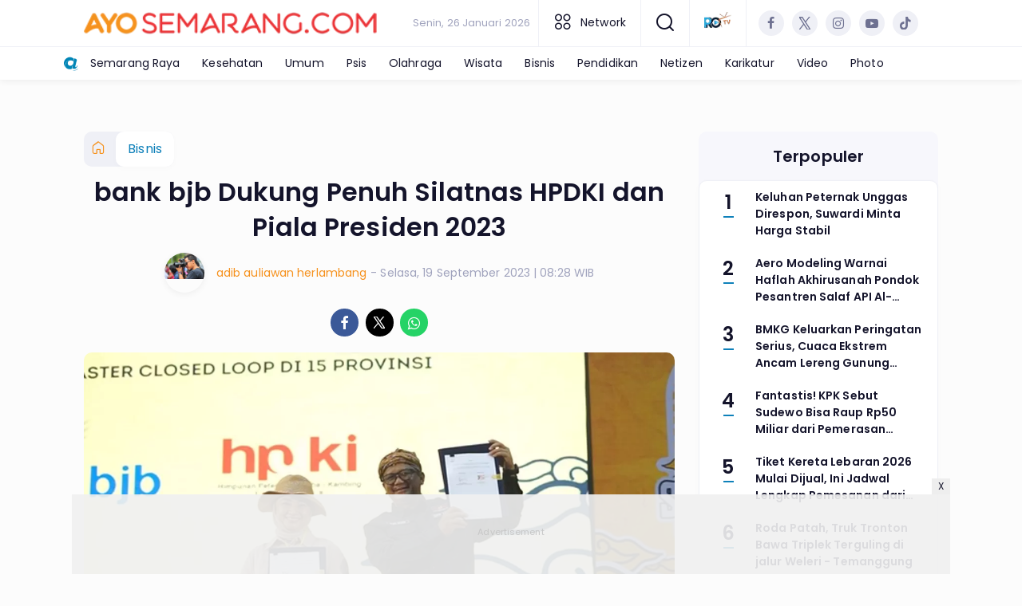

--- FILE ---
content_type: text/html; charset=UTF-8
request_url: https://www.ayosemarang.com/bisnis/7710210124/bank-bjb-dukung-penuh-silatnas-hpdki-dan-piala-presiden-2023
body_size: 15880
content:
<!DOCTYPE html>
<html lang="id">
    <head>
        <link href="//securepubads.g.doubleclick.net" rel="dns-prefetch">
    <link href="//googleads.g.doubleclick.net" rel="dns-prefetch">
    <link href="//pagead2.googlesyndication.com" rel="dns-prefetch">
    <link href="//fonts.googleapis.com" rel="dns-prefetch">
    <link href="//assets.promediateknologi.id" rel="dns-prefetch">
    <link href="//www.ayosemarang.com" rel="dns-prefetch">
    <link href="//tpc.googlesyndication.com" rel="dns-prefetch">

    <title>bank bjb Dukung Penuh Silatnas HPDKI dan Piala Presiden 2023 - Ayo Semarang</title>
    <meta name="description" content="bank bjb mendukung penuh rangkaian kegiatan Silatnas Peternak Domba Kambing Indonesia dan Puncak Piala Presiden 2023.">
    <meta name="keywords" content="Silatnas, HPDKI, bank bjb, Piala Presiden 2023">
    <meta name="author" content="adib auliawan herlambang">
    <meta charset="utf-8">
    <meta http-equiv="X-UA-Compatible" content="IE=edge,chrome=1">
    <meta name="viewport" content="width=device-width">
    <meta name="msapplication-TileColor" content="#ffffff">
    <meta name="msapplication-TileImage"
        content="https://static.promediateknologi.id/promedia/news/desktop/images/favicon/ms-icon-144x144.png?v=1042">
    <meta name="theme-color" content="#ffffff">
    <meta name="robots" content="index, follow, max-image-preview:large">
    <meta name="googlebot-news" content="index,follow" />
    <meta name="googlebot" content="index,follow" />
    <meta name="language" content="id" />
    <meta name="geo.country" content="id" />
    <meta http-equiv="content-language" content="In-Id" />
    <meta name="geo.placename" content="Indonesia" />
    <!-- s: fb meta -->
    <meta property="og:type" content="article" />
    <meta property="og:url" content="https://www.ayosemarang.com/bisnis/7710210124/bank-bjb-dukung-penuh-silatnas-hpdki-dan-piala-presiden-2023" />
    <meta property="og:title" content="bank bjb Dukung Penuh Silatnas HPDKI dan Piala Presiden 2023 - Ayo Semarang" />
    <meta property="og:description" content="bank bjb mendukung penuh rangkaian kegiatan Silatnas Peternak Domba Kambing Indonesia dan Puncak Piala Presiden 2023." />
    <meta property="og:image" content="https://assets.promediateknologi.id/crop/0x0:0x0/1200x800/webp/photo/p1/77/2023/09/19/bank-bjb-Silatnas-HPDKI-Piala-Presiden-2023-730515891.jpeg" />
    <meta property="og:site_name" content="bank bjb Dukung Penuh Silatnas HPDKI dan Piala Presiden 2023 - Ayo Semarang" />
    <meta property="fb:app_id" content="1073955156075669" />
    <meta property="fb:pages" content="309698722794831" />
    <!-- e: fb meta -->

    <!-- S:tweeter card -->
    <meta name="twitter:card" content="summary_large_image" />
    <meta name="twitter:site" content="@promedia" />
    <meta name="twitter:creator" content="@promedia">
    <meta name="twitter:title" content="bank bjb Dukung Penuh Silatnas HPDKI dan Piala Presiden 2023 - Ayo Semarang" />
    <meta name="twitter:description" content="bank bjb mendukung penuh rangkaian kegiatan Silatnas Peternak Domba Kambing Indonesia dan Puncak Piala Presiden 2023." />
    <meta name="twitter:image" content="https://assets.promediateknologi.id/crop/0x0:0x0/1200x800/webp/photo/p1/77/2023/09/19/bank-bjb-Silatnas-HPDKI-Piala-Presiden-2023-730515891.jpeg" />
    <!-- E:tweeter card -->

    <meta name="content_PublishedDate" content="2023-09-19 08:28:53" />
    <meta name="content_Category" content="Bisnis" />
    <meta name="content_Author" content="adib auliawan herlambang" />
    <meta name="content_Editor" content="adib auliawan herlambang" />
    <meta name="content_ID" content="10210124" />
    <meta name="content_Type" content="Standard" />
    <meta name="content_Source" content="" />
    <meta name="content_Lipsus" content="" />
    <meta name="content_Tag" content="Silatnas, HPDKI, bank bjb, Piala Presiden 2023" />
    <meta name="content_AuthorID" content="1990" />
    <meta name="content_EditorID" content="1990" />

                <link href="https://static.promediateknologi.id/promedia/network/77/desktop/images/favicon/favicon-96x96.png?v=1235" rel="shortcut icon" type="image/x-icon" />
                <link rel="amphtml" href="https://www.ayosemarang.com/bisnis/amp/7710210124/bank-bjb-dukung-penuh-silatnas-hpdki-dan-piala-presiden-2023" data-component-name="amp:html:link">
            <link rel="canonical" href="https://www.ayosemarang.com/bisnis/7710210124/bank-bjb-dukung-penuh-silatnas-hpdki-dan-piala-presiden-2023" />

        <link
            href="https://fonts.googleapis.com/css2?family=Poppins:ital,wght@0,400;0,600;0,700;1,400;1,600;1,700&display=swap"
            rel="stylesheet">
                <link rel="preconnect" href="https://fonts.gstatic.com">
        <link rel="preconnect" href="https://fonts.gstatic.com">
        <link rel="stylesheet" href="https://static.promediateknologi.id/promedia/news/desktop/css/style.min.css?v=1064"
            type="text/css">

                    <link rel="stylesheet"
                href="https://static.promediateknologi.id/promedia/network/77/desktop/css/custom.min.css?v=1452"
                type="text/css">
        
        <script src="https://static.promediateknologi.id/promedia/news/desktop/js/jquery-1.12.0.min.js?v=1016" type="2add60e4848467f922e2d5c7-text/javascript"></script>

        <script async src='https://propsid.b-cdn.net/gpt/pti/ayosemarang.js' type="2add60e4848467f922e2d5c7-text/javascript"></script>
        
        <!-- HTML5 shim and Respond.js for IE8 support of HTML5 elements and media queries -->
        <!-- WARNING: Respond.js doesn't work if you view the page via file:// -->
        <!--[if lt IE 9]>
                                <script src="https://oss.maxcdn.com/html5shiv/3.7.3/html5shiv.min.js"></script>
                                <script src="https://oss.maxcdn.com/respond/1.4.2/respond.min.js"></script>
                                <![endif]-->
                <meta name="google-site-verification" content="pKZ_Xf9KocIwbCZSedBAaJatOSY9aLSMOEu4NQYTzgA" />
<meta name='dailymotion-domain-verification' content='dmqzkjov1vee9s4g6' />
<script type="2add60e4848467f922e2d5c7-text/javascript">
    dataLayer = [{
        "published_date": "2023-09-19 08:28:53",
        "rubrik": "Bisnis",
        "penulis": "adib auliawan herlambang",
        "editor": "adib auliawan herlambang",
        "id": "10210124",
        "source": "",
        "topic": "",
        "tag": "Silatnas, HPDKI, bank bjb, Piala Presiden 2023",
        "penulis_id": "1990",
        "editor_id": "1990"
    }];
</script>
<!-- Google Tag Manager -->
<script type="2add60e4848467f922e2d5c7-text/javascript">
    (function(w, d, s, l, i) {
        w[l] = w[l] || [];
        w[l].push({
            'gtm.start': new Date().getTime(),
            event: 'gtm.js'
        });
        var f = d.getElementsByTagName(s)[0],
            j = d.createElement(s),
            dl = l != 'dataLayer' ? '&l=' + l : '';
        j.async = true;
        j.src =
            'https://www.googletagmanager.com/gtm.js?id=' + i + dl;
        f.parentNode.insertBefore(j, f);
    })(window, document, 'script', 'dataLayer', 'GTM-W22D3VS');
</script>
<!-- End Google Tag Manager -->

<!-- Start GPT Tag -->
<script async src='https://www.googletagservices.com/tag/js/gpt.js' type="2add60e4848467f922e2d5c7-text/javascript"></script>


<script type="2add60e4848467f922e2d5c7-text/javascript">
    var wv = navigator.userAgent.toLowerCase();
    window.googletag = window.googletag || {
        cmd: []
    };
    googletag.cmd.push(function() {
                googletag.pubads().enableSingleRequest();
        googletag.pubads().collapseEmptyDivs();
        googletag.enableServices();
    });
</script>

<!-- End GPT Tag -->
        <link rel="manifest" href="https://assets.promediateknologi.id/promedia/sw/manifest.json">
        <script async src="https://pagead2.googlesyndication.com/pagead/js/adsbygoogle.js?client=ca-pub-6344910443143463" crossorigin="anonymous" type="2add60e4848467f922e2d5c7-text/javascript"></script>
            <script src="https://jsc.mgid.com/site/738408.js" async type="2add60e4848467f922e2d5c7-text/javascript"></script>

        
                <script type="application/ld+json">
            {
                "@context": "http://schema.org",
                "@type": "WebPage",
                "headline": "bank bjb Dukung Penuh Silatnas HPDKI dan Piala Presiden 2023 - Ayo Semarang",
                "url": "https://www.ayosemarang.com/bisnis/7710210124/bank-bjb-dukung-penuh-silatnas-hpdki-dan-piala-presiden-2023",
                "datePublished": "2023-09-19T08:28:53+0700",
                "dateModified": "2023-09-19T08:28:53+0700",
                "image": "https://assets.promediateknologi.id/crop/0x0:0x0/1200x800/webp/photo/p1/77/2023/09/19/bank-bjb-Silatnas-HPDKI-Piala-Presiden-2023-730515891.jpeg",
                "thumbnailUrl" : "https://assets.promediateknologi.id/crop/0x0:0x0/1200x800/webp/photo/p1/77/2023/09/19/bank-bjb-Silatnas-HPDKI-Piala-Presiden-2023-730515891.jpeg"
            }
        </script>

                <script type="application/ld+json">
            {
              "@context": "http://schema.org",
              "@type": "NewsArticle",
              "mainEntityOfPage": {
                "@type": "WebPage",
                "@id": "https://www.ayosemarang.com/bisnis/7710210124/bank-bjb-dukung-penuh-silatnas-hpdki-dan-piala-presiden-2023"
              },
              "headline": "bank bjb Dukung Penuh Silatnas HPDKI dan Piala Presiden 2023 - Ayo Semarang",
              "image": {
                "@type": "ImageObject",
                "url": "https://assets.promediateknologi.id/crop/0x0:0x0/1200x800/webp/photo/p1/77/2023/09/19/bank-bjb-Silatnas-HPDKI-Piala-Presiden-2023-730515891.jpeg",
                "height": 500,
                "width": 750
              },
              "datePublished": "2023-09-19T08:28:53+0700",
              "dateModified": "2023-09-19T08:28:53+0700",
              "author": {
                "@type": "Person",
                "name": "adib auliawan herlambang"
              },
               "publisher": {
                "@type": "Organization",
                "name": "Ayo Semarang",
                "url": "https://www.ayosemarang.com",
                "logo": {
                "@type": "ImageObject",
                "url": "https://static.promediateknologi.id/promedia/network/77/desktop/images/logo-semarang.png?v=1022",
                "width": 600,
                "height": 60
                }

              },
              "description": "bank bjb mendukung penuh rangkaian kegiatan Silatnas Peternak Domba Kambing Indonesia dan Puncak Piala Presiden 2023."
            }
        </script>
        
        
                <script type="application/ld+json">
            {
                "@context": "https://schema.org",
                "@type": "BreadcrumbList",
                "itemListElement":
                [
                    {
                        "@type": "ListItem",
                        "position": 1,
                        "item":
                        {
                            "@id": "https://www.ayosemarang.com",
                            "name": "Home"
                        }
                    },
                    {
                        "@type": "ListItem",
                        "position": 2,
                        "item":
                        {
                            "@id": "https://www.ayosemarang.com/bisnis",
                            "name": "Bisnis"
                        }
                    }
                ]
            }
        </script>
        
                
    </head>

    <body>
        <script type="2add60e4848467f922e2d5c7-text/javascript">
        var __base_url = "https://www.ayosemarang.com/";
        var __csrf_token = "1FY1BAJ8IMwA8bFsS8N3wspuntB8wKZiVtHTvHhV";
        var __domain = "www.ayosemarang.com";
        </script>
        <!-- Google Tag Manager (noscript) -->
<noscript><iframe src="https://www.googletagmanager.com/ns.html?id=GTM-W22D3VS"
height="0" width="0" style="display:none;visibility:hidden"></iframe></noscript>
<!-- End Google Tag Manager (noscript) -->

        
        <!-- header -->
<header class="header">
    <div class="header__middle">
        <div class="row container clearfix">
            <div class="col-offset-fluid clearfix">
                <div class="col-bs12-5">
                    <div class="logo">
                                              <a href="https://www.ayosemarang.com">
                                                  <img src="https://static.promediateknologi.id/crop/0x0:0x0/0x0/webp/promedia/network/77/desktop/images/logo-semarang.png?v=1184" alt="logo" width="240" height="240">
                        </a>
                    </div>
                </div>
                <div class="col-bs12-7">
                    <ul class="network__menu">
                        <li>
                            <date>Senin, 26 Januari 2026</date>
                        </li>

                          <!--- network -->
                                                                              <li><a href="#"><i class="icons icon-small mr1 icons-category"></i> Network</a>
                            <ul class="network__menu--more">


                                                                                                    <li><a href="https://www.ayobanten.com">Ayo Banten</a></li>
                                                                                                    <li><a href="https://www.ayobatang.com">Ayo Batang</a></li>
                                                                                                    <li><a href="https://www.ayobekasi.net">Ayo Bekasi</a></li>
                                                                                                    <li><a href="https://www.ayobogor.com">Ayo Bogor</a></li>
                                                                                                    <li><a href="https://www.ayoindonesia.com">Ayo Indonesia</a></li>
                                                                                                    <li><a href="https://www.ayoyogya.com">Ayo Yogya</a></li>
                                                                                                    <li><a href="https://ayokampus.promediateknologi.id">Ayo Kampus</a></li>
                                                                                                    <li><a href="https://www.ayomalang.com">Ayo Malang</a></li>
                                                                                                    <li><a href="https://www.ayomedan.id">Ayo Medan</a></li>
                                                                                                    <li><a href="https://www.ayopalembang.com">Ayo Palembang</a></li>
                                                                                                    <li><a href="https://www.ayotegal.com">Ayo Tegal</a></li>
                                                                                                    <li><a href="https://www.ayopontianak.com">Ayo Pontianak</a></li>
                                                                                                    <li><a href="https://www.ayopurwakarta.com">Ayo Purwakarta</a></li>
                                                                                                    <li><a href="https://www.ayotasik.com">Ayo Tasik</a></li>
                                                                                                    <li><a href="https://www.ayojakarta.com">Ayo Jakarta</a></li>
                                                                                                                                        <li><a href="https://www.ayobandung.com">Ayo Bandung</a></li>
                                                                                                    <li><a href="https://www.ayosurabaya.com">Ayo Surabaya</a></li>
                                                                                                    <li><a href="https://www.ayocirebon.com">Ayo Cirebon</a></li>
                                                                                                    <li><a href="https://solo.ayoindonesia.com">Ayo Solo</a></li>
                                                                                                    <li><a href="https://vibes.ayoindonesia.com">Ayo Vibes</a></li>
                                                                                                    <li><a href="https://kediri.ayoindonesia.com">Ayo Kediri</a></li>
                                                                                                    <li><a href="https://tekno.ayoindonesia.com">Ayo Tekno</a></li>
                                                                                                    <li><a href="https://muba.ayoindonesia.com">Ayo Muba</a></li>
                                                                                                    <li><a href="https://oku.ayoindonesia.com">Ayo Oku</a></li>
                                                                                                    <li><a href="https://kudus.ayoindonesia.com">Ayo Kudus</a></li>
                                                                                                    <li><a href="https://banyuwangi.ayoindonesia.com">Ayo Banyuwangi</a></li>
                                                                                                    <li><a href="https://garut.ayoindonesia.com">Ayo Garut</a></li>
                                                                                                    <li><a href="https://www.ayokarawang.com">Ayo Karawang</a></li>
                                                                                                    <li><a href="https://banyumas.ayoindonesia.com">Ayo Banyumas</a></li>
                                                                                                    <li><a href="https://blitar.ayoindonesia.com">Ayo Blitar</a></li>
                                                                                                    <li><a href="https://bojonegoro.ayoindonesia.com">Ayo Bojonegoro</a></li>
                                                                                                    <li><a href="https://bondowoso.ayoindonesia.com">Ayo Bondowoso</a></li>
                                                                                                    <li><a href="https://nganjuk.ayoindonesia.com">Ayo Nganjuk</a></li>
                                                                                                    <li><a href="https://trenggalek.ayoindonesia.com">Ayo Trenggalek</a></li>
                                                                                                    <li><a href="https://kebumen.ayoindonesia.com">Ayo Kebumen</a></li>
                                                                                                    <li><a href="https://kendal.ayoindonesia.com">Ayo Kendal</a></li>
                                                                                                    <li><a href="https://lahat.ayoindonesia.com">Ayo Lahat</a></li>
                                                                                                    <li><a href="https://muaraenim.ayoindonesia.com">Ayo Muara Enim</a></li>
                                                                                                    <li><a href="https://oki.ayoindonesia.com">Ayo Oki</a></li>
                                                                                                    <li><a href="https://purbalingga.ayoindonesia.com">Ayo Purbalingga</a></li>
                                                                                                    <li><a href="https://tangerang.ayoindonesia.com">Ayo Tangerang</a></li>
                                                                                                    <li><a href="https://cilacap.ayoindonesia.com">Ayo Cilacap</a></li>
                                                                                                    <li><a href="https://boyolali.ayoindonesia.com">Ayo Boyolali</a></li>
                                                                                                    <li><a href="https://cianjur.ayoindonesia.com">Ayo Cianjur</a></li>
                                                                                                    <li><a href="https://magelang.ayoindonesia.com">Ayo Magelang</a></li>
                                                                                                    <li><a href="https://klaten.ayoindonesia.com">Ayo Klaten</a></li>
                                                                                                    <li><a href="https://pekalongan.ayoindonesia.com">Ayo Pekalongan</a></li>
                                                                                                    <li><a href="https://purworejo.ayoindonesia.com">Ayo Purworejo</a></li>
                                                                                                    <li><a href="https://rembang.ayoindonesia.com">Ayo Rembang</a></li>
                                                                                                    <li><a href="https://sragen.ayoindonesia.com">Ayo Sragen</a></li>
                                                                                                    <li><a href="https://temanggung.ayoindonesia.com">Ayo Temanggung</a></li>
                                                                                                    <li><a href="https://wonogiri.ayoindonesia.com">Ayo Wonogiri</a></li>
                                                                                                    <li><a href="https://wonosobo.ayoindonesia.com">Ayo Wonosobo</a></li>
                                                                                                    <li><a href="https://pati.ayoindonesia.com">Ayo Pati</a></li>
                                                                                                    <li><a href="https://madura.ayoindonesia.com">Ayo Madura</a></li>
                                                                                                    <li><a href="https://gresik.ayoindonesia.com">Ayo Gresik</a></li>
                                                                                                    <li><a href="https://jember.ayoindonesia.com">Ayo Jember</a></li>
                                                                                                    <li><a href="https://jombang.ayoindonesia.com">Ayo Jombang</a></li>
                                                                                                    <li><a href="https://lamongan.ayoindonesia.com">Ayo Lamongan</a></li>
                                                                                                    <li><a href="https://www.portalsalatiga.com">Portal Salatiga</a></li>
                                                                                                    <li><a href="https://www.publika.id">Publika</a></li>
                                                                                                    <li><a href="https://www.trixy.id">Trixy</a></li>
                                                                                                    <li><a href="https://www.financialreview.id">Financial Review</a></li>
                                
                            </ul>
                          </li>
                                                
                        <li>
                            <a href="#"><span class="icon icon-small icons-search"></span></a>
                            <ul class="text-center w-200">
                                <li class="network__menu__search">
                                    <form action="https://www.ayosemarang.com/search" class="search__bar">
                                        <input type="text" placeholder="Cari" name="q" id="search" class="search__input">
                                        <input type="submit" class="search__submit">
                                        <span class="icon icon-search"></span>
                                    </form>
                                </li>
                            </ul>
                        </li>
                                                <li>
                            <div class="nav__tv">
								<a class="logo-tv" href="https://www.ayosemarang.com/tv">
									                                        <img src="https://static.promediateknologi.id/crop/0x0:0x0/44x44/webp/promedia/news/desktop/images/logo_tv.png?v=1034" alt="logo-tv" width="44" height="44">
                                    								</a>
							</div>
                        </li>
                                                
                        <li>
                            <div class="social social--header clearfix">
                                <div class="social__item">
                                    <a href="" target="_blank" class="social__link social__link--facebook">
                                        <span class="icon icon-facebook"></span>
                                    </a>
                                </div>
                                <div class="social__item">
                                    <a href="" target="_blank" class="social__link social__link--twitter">
                                        <span class="icon icon-twitter"></span>
                                    </a>
                                </div>
                                <div class="social__item">
                                    <a href="https://www.instagram.com/ayosemarang_official?igsh=MXdoeDdrNDliam1tdA==" target="_blank" class="social__link social__link--instagram">
                                        <span class="icon icon-instagram"></span>
                                    </a>
                                </div>

                                <div class="social__item">
                                    <a href="" target="_blank" class="social__link social__link--youtube">
                                        <span class="icon icon-youtube"></span>
                                    </a>
                                </div>
                                <div class="social__item">
                                    <a href="https://www.tiktok.com/@ayosemarangcom?_t=ZS-8uGIJaTW7SK&amp;_r=1" target="_blank" class="social__link social__link--tiktok">
                                        <span class="icon icon-tiktok"></span>
                                    </a>
                                </div>
                                                                <div class="social__item" id='data-account'>
																</div>
                                                            </div>
                        </li>
                    </ul>
                </div>
            </div>
        </div>
    </div>
    <div class="header__bottom">
        <div class="row container clearfix">
            <div class="col-offset-fluid clearfix">
                <div class="col-bs10-10">
                    <nav class="nav">
                                                 <div class="nav__home ayo_n"><a href="https://www.ayoindonesia.com" title="Home" class="ayonetwork" target="_blank"><img src="https://static.promediateknologi.id/promedia/network/01/desktop/images/favicon/ms-icon-70x70.png?v=1148" /></a></div>
                                                <ul class="nav__wrap">
                            
                            
                            <li><a href="https://www.ayosemarang.com/semarang-raya">Semarang Raya</a>
                                                                        <ul class="more">
                                                                        <li><a href="https://www.ayosemarang.com/semarang-raya">Semarang Raya</a></li>
                                                                        <li><a href="https://www.ayosemarang.com/salatiga">Salatiga</a></li>
                                                                        <li><a href="https://www.ayosemarang.com/kendal">Kendal</a></li>
                                                                        </ul>
                                    
                                                                </li>
                            
                            <li><a href="https://www.ayosemarang.com/kesehatan">Kesehatan</a>
                                    
                                                                </li>
                            
                            <li><a href="https://www.ayosemarang.com/umum">Umum</a>
                                                                        <ul class="more">
                                                                        <li><a href="https://www.ayosemarang.com/umum">Umum</a></li>
                                                                        <li><a href="https://www.ayosemarang.com/regional">Regional</a></li>
                                                                        <li><a href="https://www.ayosemarang.com/nasional">Nasional</a></li>
                                                                        <li><a href="https://www.ayosemarang.com/internasional">Internasional</a></li>
                                                                        </ul>
                                    
                                                                </li>
                            
                            <li><a href="https://www.ayosemarang.com/psis">Psis</a>
                                    
                                                                </li>
                            
                            <li><a href="https://www.ayosemarang.com/olahraga">Olahraga</a>
                                    
                                                                </li>
                            
                            <li><a href="https://www.ayosemarang.com/wisata">Wisata</a>
                                    
                                                                </li>
                            
                            <li><a href="https://www.ayosemarang.com/bisnis">Bisnis</a>
                                    
                                                                </li>
                            
                            <li><a href="https://www.ayosemarang.com/pendidikan">Pendidikan</a>
                                    
                                                                </li>
                            
                            <li><a href="https://www.ayosemarang.com/netizen">Netizen</a>
                                    
                                                                </li>
                            
                            <li><a href="https://www.ayosemarang.com/karikatur">Karikatur</a>
                                    
                                    
                                                                                                                            <li class="hide"><a href="https://www.ayosemarang.com/video">Video</a></li>
                                    <li class="hide"><a href="https://www.ayosemarang.com/image">Photo</a></li>
                                                                                    </ul>

                        
                    </nav>
                </div>
            </div>
        </div>
    </div>
</header>
        
                <!-- ads skin -->
<div class="row ads__stick__wrap clearfix">
<div class="kcm ads__stick js--stick">
    <div class="ads__stick__fluid ads__stick__fluid--left">
        <div class="ads__stick--left">
            <div id='div-gpt-ad-desktopSkinAdsLeftDetail'>
              <script type="2add60e4848467f922e2d5c7-text/javascript">
                googletag.cmd.push(function() { googletag.display('div-gpt-ad-desktopSkinAdsLeftDetail'); });
              </script>
            </div>
        </div>
    </div>
    <div class="ads__stick__fluid ads__stick__fluid--right">
        <div class="ads__stick--right">
            <div id='div-gpt-ad-desktopSkinAdsRightDetail'>
              <script type="2add60e4848467f922e2d5c7-text/javascript">
                googletag.cmd.push(function() { googletag.display('div-gpt-ad-desktopSkinAdsRightDetail'); });
              </script>
            </div>
        </div>
    </div>
</div>
</div>        

        <!-- adbro -->


    <!-- content -->
    <div class="row clearfix">
        <div class="container clearfix">
            <div class="col-offset-fluid clearfix">
                <div class="col-bs12-12">


                  <!-- ads top -->
<div class="ads mt3 clearfix">
	<div class="ads--stick">
		<div id='div-gpt-ad-desktopTopDetail'>
				<script type="2add60e4848467f922e2d5c7-text/javascript">
					googletag.cmd.push(function() { googletag.display('div-gpt-ad-desktopTopDetail'); });
				</script>
		</div>
	</div>
</div>                  

                </div>

                <div class="col-bs10-7">

                    <!-- header -->
                    <section class="read__header clearfix">
                        <div class="breadcrumb clearfix">
                            <ul class="breadcrumb__wrap">
                                <li class="breadcrumb__item"><a class="breadcrumb__link" href="https://www.ayosemarang.com"><i
                                            class="icon-xsmall icons-home"></i></a></li>
                                <li class="breadcrumb__item"><a class="breadcrumb__link"
                                        href="https://www.ayosemarang.com/bisnis">Bisnis</a>
                                </li>
                            </ul>
                        </div>
                        <div class="read__header mt2 clearfix">

                            <h1 class="read__title"> bank bjb Dukung Penuh Silatnas HPDKI dan Piala Presiden 2023 </h1>

                            <div class="read__info">
                                <div class="read__info__img">
                                                                       <img src="https://assets.promediateknologi.com/photo/2021/11/11/3796091438.jpg" alt="photo author" width="50" height="50">
                                    
								</div>
                                <div class="read__info__author">
                                    <a href="https://www.ayosemarang.com/author/1990/adib-auliawan-herlambang">adib auliawan herlambang</a>
                                </div>
                                <div class="read__info__date">
                                    - Selasa, 19 September 2023 | 08:28 WIB
                                </div>
                            </div>

                            <div class="social social--article clearfix">
    <div class="social__item">
        <a href="javascript:void(0)" class="social__link social__link--facebook" onclick="if (!window.__cfRLUnblockHandlers) return false; fb_share(&quot;bank bjb Dukung Penuh Silatnas HPDKI dan Piala Presiden 2023&quot;, &quot;https://www.ayosemarang.com/bisnis/7710210124/bank-bjb-dukung-penuh-silatnas-hpdki-dan-piala-presiden-2023&quot;)" data-cf-modified-2add60e4848467f922e2d5c7-="">
            <span class="icon icon-facebook"></span>
        </a>
    </div>
    <div class="social__item">
        <a href="javascript:void(0)" class="social__link social__link--twitter" onclick="if (!window.__cfRLUnblockHandlers) return false; tweet_share(&quot;bank bjb Dukung Penuh Silatnas HPDKI dan Piala Presiden 2023 https://www.ayosemarang.com/bisnis/7710210124/bank-bjb-dukung-penuh-silatnas-hpdki-dan-piala-presiden-2023&quot;)" data-cf-modified-2add60e4848467f922e2d5c7-="">
            <span class="icon icon-twitter"></span>
        </a>
    </div>
        <div class="social__item">
        <a href="https://api.whatsapp.com/send?text=bank bjb Dukung Penuh Silatnas HPDKI dan Piala Presiden 2023 https://www.ayosemarang.com/bisnis/7710210124/bank-bjb-dukung-penuh-silatnas-hpdki-dan-piala-presiden-2023  %0A%0ABaca berita lainnya melalui apps kami: %0APlay Store : https://play.google.com/store/apps/details?id=com.app.ayosemarang %0AApp Store : https://apps.apple.com/app/ayosemarang-com/id6667107092 " class="social__link social__link--whatsapp">
            <span class="icon icon-whatsapp"></span>
        </a>
    </div>
        
</div>


                            <div class="photo">
    <div class="photo__img">
                    <img src="https://assets.promediateknologi.id/crop/0x0:0x0/1200x800/webp/photo/p1/77/2023/09/19/bank-bjb-Silatnas-HPDKI-Piala-Presiden-2023-730515891.jpeg" alt="bank bjb Dukung Penuh Silatnas HPDKI dan Piala Presiden 2023" width="700" height="500">
            </div>
    <div class="photo__caption">bank bjb Dukung Penuh Silatnas HPDKI dan Piala Presiden 2023</div>
</div>


                        </div>
                    </section>
                    <!-- ads under image-->

<center>
                        </center>
                    
                    <div class="read__article clearfix js--tower-parent">
                        <div class="col-bs10-7 col-offset-0">

                            <!-- content -->
                            <article class="read__content clearfix">
                                <p>&nbsp; <!--img1--> </p> <p>AYOSEMARANG.COM -- <a href="https://www.ayosemarang.com/tag/bank-bjb">bank bjb</a> mendukung penuh rangkaian kegiatan <a href="https://www.ayosemarang.com/tag/silatnas">Silatnas</a> Peternak Domba Kambing Indonesia dan Puncak <a href="https://www.ayosemarang.com/tag/piala-presiden-2023">Piala Presiden 2023</a> yang diadakan Himpunan Peternak Domba dan Kambing Indonesia (<a href="https://www.ayosemarang.com/tag/hpdki">HPDKI</a>) pada 15 - 16 September 2023, bertempat di GOR Sabilulungan, area Stadion Gelora Si Jalak Harupat, Bandung, Jawa Barat.</p> <p>Turut hadir Bapak Teten Masduki selaku Menteri Koperasi dan Usaha Kecil Menengah, Dirjen Peternakan dan Kesehatan Hewan Kementerian Pertanian Bapak Nasrullah, Ibu Nancy Adistyasari Direktur Komersial dan UMKM bank bjb, Bapak Denny Mulyadi Pemimpin Divisi Kredit UMKM, Perwakilan dari OJK Kantor Wilayah Jawa Barat, Perwakilan Pemerintah Daerah Kabupaten Bandung Bidang Peternakan, Ketua HPDKI Bapak Yudi Guntara Noor, serta para peternak domba dan kambing diseluruh Indonesia.</p> <p>Kegiatan tersebut, sejalan dengan arahan Presiden Joko Widodo untuk memperkuat pembangunan peternakan domba kambing, sebagai penggerak ekonomi pedesaan, pembangunan peternakan berbasis budaya, dan juga korporasi peternakan rakyat.</p> <p>Dalam moment yang baik tersebut dilakukan penandatanganan MoU antara bank bjb dengan HPDKI terkait Jasa dan Layanan Perbankan. Dukungan yang diberikan bank bjb, merupakan wujud nyata dalam mendukung perekonomian pedesaan, terutama di sektor peternakan. Sektor ini, diketahui memiliki kontribusi cukup signifikan dalam mendorong ekonomi daerah, termasuk di Jawa Barat.</p> <p>Berdasar data HPDKI, potensi pangsa pasar industri domba kambing 7,4 juta ekor per tahun mencangkup industri aqiqah sebesar 6,3 juta ekor per tahun, qurban 1,03 juta ekor, dan 100 ribu ekor ekspor domba dan kambing ke ASEAN dengan nilai ekonomi Rp 18,5 Triliun per tahun.</p><center>
    <!-- ads square -->
    <div class="ads mt3 clearfix ">
	    <div class="ads--stick">
            <div id='div-gpt-ad-desktopInArticle'>
                <script type="2add60e4848467f922e2d5c7-text/javascript">
                    googletag.cmd.push(function() { googletag.display('div-gpt-ad-desktopInArticle'); });
                </script>
            </div>
        </div>
    </div>
</center> <p>Pemimpin Divisi Corporate Secretary bank bjb, Widi Hartoto menyampaikan, sebagai salah satu bank terbesar nasional yang konsisten memberikan dukungan bagi sektor ekonomi produktif, bank bjb senantiasa mendukung berbagai asosiasi agar semakin berkembang dalam memaksimalkan bisnisnya, termasuk pada peternak domba kambing yang tersebar di berbagai daerah. <br />bank bjb, ditegaskan Widi, akan terus mendukung berbagai keunggulan ekonomi yang dimiliki tiap daerah. Apalagi, Indonesia memiliki kekayaan plasma nutfah yang berlimpah, termasuk domba dan kambing yang merupakan hewan ternak serta telah dibudidayakan secara turun temurun.</p> <p>"bank bjb senantiasa mendukung kegiatan ekonomi produktif di sektor peternakan untuk semakin mengakselerasi pertumbuhan ekonomi daerah," ucap Widi.</p> <p>Dukungan nyata yang sudah dilakukan bank bjb, berkolaboasi dengan berbagai pihak, diantaranya pelatihan pengelolaan peternakan secara modern, meliputi transformasi budidaya ternak dari tradisional menjadi korporasi peternakan rakyat agar mampu meningkatkan produktifitas, sustainabilitas, dan kesejahteraan peternak melalui adopsi manajemen usaha dan teknologi industri.</p> <p>Dengan berbagai pelatihan, diharapkan peternak yang membutuhkan modal usaha dapat menggunakan akses perbankan program KUR Mikro, pendampingan usaha dalam hal teknis manajemen budidaya domba sesuai dengan kaidah good farming practice untuk meningkatkan kemampuan beternak dan menjaga kualitas produksi tetap sesuai standar.</p> <p>Sebagai informasi, selain Silatnas, juga dilakukan berbagai kegiatan, seperti Expo Peternakan yang menghadirkan 100 pelaku usaha UMKM dan Industri Agribisnis, kemudian terdapat lomba yang melibatkan 7000 ekor domba dan kambing dalam ketangkasan dan kontes lomba Garut serta kontes kambing peranakan etawa ras Keligesing dan Senduro. Kambing senduro telah menjadi salah satu Sumber Daya Genetik Hewan (SDGH) asli Indonesia.</p> <p>&nbsp;</p></p>
                            </article>

                            

                            <!-- selanjutnya -->
                            
                            <section class="read__tagging clearfix">
                                <div class="disclaimer">Dilarang mengambil dan/atau menayangkan ulang sebagian atau keseluruhan artikel <br>di atas untuk konten akun media sosial komersil tanpa seizin redaksi.</div>
                            </section>

                                                            <p>
                                    <a>Editor: adib auliawan herlambang</a>
                                </p>
                                                        
                            




                            <center>
                                <div style="margin: 10px 0 30px 0">
                                <!-- ads mgid -->
                                                                    </div>
                            </center>


                            <!-- tagging -->
                            <section class="read__tagging mt3 clearfix">
                                <!-- tagging -->
<section class="read__tagging mt3 clearfix">
    <h3 class="title"><span>Tags</span></h3>
    <div class="tag tag--article clearfix">
        <ul class="tag__list">
                            <li><h4><a href="https://www.ayosemarang.com/tag/Silatnas">Silatnas</a></h4></li>
                            <li><h4><a href="https://www.ayosemarang.com/tag/HPDKI">HPDKI</a></h4></li>
                            <li><h4><a href="https://www.ayosemarang.com/tag/bank-bjb">bank bjb</a></h4></li>
                            <li><h4><a href="https://www.ayosemarang.com/tag/Piala-Presiden-2023">Piala Presiden 2023</a></h4></li>
                    </ul>
    </div>
</section>
                            </section>

                            <center>
                                <div style="margin: 10px 0 30px 0">
                                    <div style="margin-top: 50px;">
<div id="bn_0uKe3TJc91"></div><script type="2add60e4848467f922e2d5c7-text/javascript">'use strict';(function(e,c,p,q){function v(){c.removeEventListener("scroll",v);k()}function z(){w=new IntersectionObserver(function(a){a.forEach(function(b){b.isIntersecting&&(w.unobserve(b.target),A?r(c,"scroll",v):k())})},{root:null,rootMargin:"400px 200px",threshold:0});w.observe(f)}function k(){if(f=f||c.getElementById("bn_"+p)){f.innerHTML="";f.id="bn_"+B;if(e.name&&"google_ads_iframe_/"==e.name.substring(0,19)){var a=e.parent.document,b=a.createElement("div");a=a.getElementById(e.name).parentNode;
a.parentNode.appendChild(b);b.style.setProperty("margin-top",-a.offsetHeight+"px","important");b.append(f);q+=".dfp"}(g=C.getElementById("rcMain"))?d=g.contentWindow:I(C);x={act:"init",id:p,rnd:B,ms:D,lt:q,tms:J,ta:K==top};d.rcMain?d.postMessage(x,E):d.rcBuf.push(x)}else l("!bn")}function L(a,b,y,t){function F(){var u=b.createElement("script");u.src=a;u.onerror=function(){m++;5>m?setTimeout(F,10):l(m+"!"+a)};u.onload=function(){t&&t();m&&l(m+"!"+a)};y.appendChild(u)}var m=0;F()}function I(a){try{g=
a.createElement("iframe"),g.style.setProperty("display","none","important"),g.id="rcMain",a.body.insertBefore(g,a.body.children[0]),d=g.contentWindow,n=d.document,n.open(),n.close(),G=n.body,Object.defineProperty(d,"rcBuf",{enumerable:!1,configurable:!1,writable:!1,value:[]}),L("https://go.rcvlink.com/static/main.js",n,G,function(){for(var b;d.rcBuf&&(b=d.rcBuf.shift());)d.postMessage(b,E)})}catch(b){H(b)}}function r(a,b,y,t){a.addEventListener(b,y,t)}function M(a,b){b=b||0;return Math.round(a*Math.pow(10,b))/
Math.pow(10,b)}function H(a){l(a.name+": "+a.message+"\t"+(a.stack?a.stack.replace(a.name+": "+a.message,""):""))}function l(a){console.error(a);(new Image).src="https://go.rcvlinks.com/err/?code="+p+"&ms="+((new Date).getTime()-D)+"&ver="+N+"&text="+encodeURIComponent(a)}try{var N="251015-0118",E=location.origin||location.protocol+"//"+location.hostname+(location.port?":"+location.port:""),f=c.getElementById("bn_"+p),B=Math.random().toString(36).substring(2,15),D=(new Date).getTime(),w,O=!("IntersectionObserver"in
e),x,g,d,n,G,A=c.body.clientHeight>e.innerHeight,h=e;for(;h;){try{var J=M(h.performance.now());var K=h;var C=h.document}catch(a){}if(h==top)break;h=h.parent}f?"scroll"==q?A?r(c,"scroll",v):k():"lazy"==q?O?k():"loading"==c.readyState?r(c,"DOMContentLoaded",z):z():k():"loading"==c.readyState?r(c,"DOMContentLoaded",k):l("!bn")}catch(a){H(a)}})(window,document,"0uKe3TJc91","");
</script>
</div>
                                </div>
                            </center>

                            <!-- Profeeds -->
                            <!-- <div id="profeed" data-id="7710210124" data-width="100%"></div> -->


                            <!-- komen -->
                            <div class="col-bs10-10 col-offset-0">
        <!-- comment -->
        <section class="read__comment mt3 clearfix">
            <!-- <h3 class="title"><span>Komentar</span></h3> -->
            <div class="read__comment clearfix">
                <div id='data-komentar' data-page="1" data-id="10210124" data-source="p1"></div>
            </div>
        </section>
    </div>
    <script src="https://my.promediateknologi.id/komentar-1.js?v=3" type="2add60e4848467f922e2d5c7-text/javascript"></script>




                        </div>
                        <div class="col-bs10-10 col-offset-0">
                            <!-- related -->
                            
                            <!-- comment -->
                            
                            <center>
                                <div style="margin: 10px 0 30px 0">
                                    <div id="58f03e4be24a4ff9d2d3ba639f11fd6a"></div>
<script async src="https://click.advertnative.com/loading/?handle=20363" type="2add60e4848467f922e2d5c7-text/javascript"></script>
                                </div>
                            </center>
                            <center>
                                
                                <div style="margin: 10px 0 30px 0">

                                </div>
                            </center>
                            <center>
                                <!-- ads square 4-->
<div class="ads mt3 clearfix ">
	<div class="ads--stick">
		<div class="ads__box">
			<div id='div-gpt-ad-desktopRB3Detail'>
				<script type="2add60e4848467f922e2d5c7-text/javascript">
					googletag.cmd.push(function() { googletag.display('div-gpt-ad-desktopRB3Detail'); });
				</script>
			</div>
		</div>
	</div>
</div>                            </center>

                            <!-- rekomend -->
                                                <section class="recomend mt3 clearfix">
                            <h3 class="title"><span>Rekomendasi</span></h3>
                                <div class="recomend__wrap">
                                                                    <div class="recomend__item">
                                        <div class="recomend__img">
                                            <a href="https://www.ayosemarang.com/umum/7716614423/keluhan-peternak-unggas-direspon-suwardi-minta-harga-stabil">
                                                <img src="https://static.promediateknologi.id/crop/0x0:0x0/240x320/webp/photo/p1/77/2026/01/01/WhatsApp-Image-2026-01-01-at-110808-1489801920.jpeg" width="240" height="320">
                                            </a>
                                        </div>
                                        <div class="recomend__box clearfix">
                                            <h2 class="recomend__title">
                                            <a href="https://www.ayosemarang.com/umum/7716614423/keluhan-peternak-unggas-direspon-suwardi-minta-harga-stabil" class="recomend__link">Keluhan Peternak Unggas Direspon, Suwardi Minta Harga Stabil</a>
                                            </h2>
                                        </div>
                                    </div>
                                                                                                        <div class="recomend__item">
                                        <div class="recomend__img">
                                            <a href="https://www.ayosemarang.com/umum/7716613715/aero-modeling-warnai-haflah-akhirusanah-pondok-pesantren-salaf-api-al-mawa-sumbersai">
                                                <img src="https://static.promediateknologi.id/crop/225x15:1368x677/240x320/webp/photo/p1/77/2026/01/24/WhatsApp-Image-2026-01-24-at-153809-2412115907.jpeg" width="240" height="320">
                                            </a>
                                        </div>
                                        <div class="recomend__box clearfix">
                                            <h2 class="recomend__title">
                                            <a href="https://www.ayosemarang.com/umum/7716613715/aero-modeling-warnai-haflah-akhirusanah-pondok-pesantren-salaf-api-al-mawa-sumbersai" class="recomend__link">Aero Modeling Warnai Haflah Akhirusanah Pondok Pesantren Salaf API Al-Ma’wa Sumbersai</a>
                                            </h2>
                                        </div>
                                    </div>
                                                                                                        <div class="recomend__item">
                                        <div class="recomend__img">
                                            <a href="https://www.ayosemarang.com/semarang-raya/7716621710/bmkg-keluarkan-peringatan-serius-cuaca-ekstrem-ancam-lereng-gunung-slamet-hingga-semarang">
                                                <img src="https://static.promediateknologi.id/crop/0x0:0x0/240x320/webp/photo/p1/77/2026/01/26/cuaca-ekstrem-jateng-2765059561.jpg" width="240" height="320">
                                            </a>
                                        </div>
                                        <div class="recomend__box clearfix">
                                            <h2 class="recomend__title">
                                            <a href="https://www.ayosemarang.com/semarang-raya/7716621710/bmkg-keluarkan-peringatan-serius-cuaca-ekstrem-ancam-lereng-gunung-slamet-hingga-semarang" class="recomend__link">BMKG Keluarkan Peringatan Serius, Cuaca Ekstrem Ancam Lereng Gunung Slamet hingga Semarang</a>
                                            </h2>
                                        </div>
                                    </div>
                                    
                            </section>
                                                        

                            

                            <!-- latests -->
                            <section class="latest mt3 clearfix">
                                <h3 class="title"><span>Terkini</span></h3>
                                <div class="latest__wrap">
                                                                            <div class="latest__item">
                                                                                            <div class="latest__img">
                                                    <a href="https://www.ayosemarang.com/bisnis/7716623215/update-2026-ini-minimal-top-up-dana-via-mobile-banking-e-wallet-indomaret-hingga-alfamart">
                                                        <img src="https://static.promediateknologi.id/crop/0x0:0x0/188x133/webp/photo/p1/77/2026/01/26/dana-1541986060.jpg"
                                                            alt="Update 2026: Ini Minimal Top Up DANA via Mobile Banking, E-Wallet, Indomaret hingga Alfamart" width="188" height="133">
                                                    </a>
                                                </div>
                                                                                        <div class="latest__right">
                                                <h2 class="latest__title">
                                                    <a href="https://www.ayosemarang.com/bisnis/7716623215/update-2026-ini-minimal-top-up-dana-via-mobile-banking-e-wallet-indomaret-hingga-alfamart"
                                                        class="latest__link">Update 2026: Ini Minimal Top Up DANA via Mobile Banking, E-Wallet, Indomaret hingga Alfamart</a>
                                                </h2>
                                                <date class="latest__date">
                                                    Senin, 26 Januari 2026 | 17:19 WIB</date>
                                            </div>
                                        </div>
                                                                            <div class="latest__item">
                                                                                            <div class="latest__img">
                                                    <a href="https://www.ayosemarang.com/bisnis/7716623036/apresiasi-nasabah-bank-jateng-undi-hadiah-hingga-miliaran-rupiah">
                                                        <img src="https://static.promediateknologi.id/crop/0x0:0x0/188x133/webp/photo/p1/77/2026/01/26/bank-jateng-jepara-1327267759.jpg"
                                                            alt="  Apresiasi Nasabah, Bank Jateng Undi Hadiah Hingga Miliaran Rupiah" width="188" height="133">
                                                    </a>
                                                </div>
                                                                                        <div class="latest__right">
                                                <h2 class="latest__title">
                                                    <a href="https://www.ayosemarang.com/bisnis/7716623036/apresiasi-nasabah-bank-jateng-undi-hadiah-hingga-miliaran-rupiah"
                                                        class="latest__link">  Apresiasi Nasabah, Bank Jateng Undi Hadiah Hingga Miliaran Rupiah</a>
                                                </h2>
                                                <date class="latest__date">
                                                    Senin, 26 Januari 2026 | 16:44 WIB</date>
                                            </div>
                                        </div>
                                                                            <div class="latest__item">
                                                                                            <div class="latest__img">
                                                    <a href="https://www.ayosemarang.com/bisnis/7716622561/rahasia-sukses-budidaya-jamur-enoki-yang-cepat-panen-dan-menguntungkan-cocok-untuk-pemula">
                                                        <img src="https://static.promediateknologi.id/crop/0x0:0x0/188x133/webp/photo/p1/77/2026/01/26/jamur-enoki-1557504708.jpg"
                                                            alt="Rahasia Sukses Budidaya Jamur Enoki yang Cepat Panen dan Menguntungkan, Cocok untuk Pemula" width="188" height="133">
                                                    </a>
                                                </div>
                                                                                        <div class="latest__right">
                                                <h2 class="latest__title">
                                                    <a href="https://www.ayosemarang.com/bisnis/7716622561/rahasia-sukses-budidaya-jamur-enoki-yang-cepat-panen-dan-menguntungkan-cocok-untuk-pemula"
                                                        class="latest__link">Rahasia Sukses Budidaya Jamur Enoki yang Cepat Panen dan Menguntungkan, Cocok untuk Pemula</a>
                                                </h2>
                                                <date class="latest__date">
                                                    Senin, 26 Januari 2026 | 15:22 WIB</date>
                                            </div>
                                        </div>
                                                                            <div class="latest__item">
                                                                                            <div class="latest__img">
                                                    <a href="https://www.ayosemarang.com/bisnis/7716622548/edukasi-keselamatan-gas-bumi-pgn-sasar-pelanggan-rumah-tangga-di-lamongan">
                                                        <img src="https://static.promediateknologi.id/crop/0x0:0x0/188x133/webp/photo/p1/77/2026/01/26/pgn-bojonegoro-3172844911.jpg"
                                                            alt="Edukasi Keselamatan Gas Bumi, PGN Sasar Pelanggan Rumah Tangga di Lamongan" width="188" height="133">
                                                    </a>
                                                </div>
                                                                                        <div class="latest__right">
                                                <h2 class="latest__title">
                                                    <a href="https://www.ayosemarang.com/bisnis/7716622548/edukasi-keselamatan-gas-bumi-pgn-sasar-pelanggan-rumah-tangga-di-lamongan"
                                                        class="latest__link">Edukasi Keselamatan Gas Bumi, PGN Sasar Pelanggan Rumah Tangga di Lamongan</a>
                                                </h2>
                                                <date class="latest__date">
                                                    Senin, 26 Januari 2026 | 15:20 WIB</date>
                                            </div>
                                        </div>
                                                                            <div class="latest__item">
                                                                                            <div class="latest__img">
                                                    <a href="https://www.ayosemarang.com/bisnis/7716622433/koperasi-desa-merah-putih-diproyeksikan-serap-produk-lokal-dan-umkm">
                                                        <img src="https://static.promediateknologi.id/crop/0x0:0x0/188x133/webp/photo/p1/77/2026/01/26/koperasi-merah-putih-3178069636.jpg"
                                                            alt="  Koperasi Desa Merah Putih Diproyeksikan Serap Produk Lokal dan UMKM" width="188" height="133">
                                                    </a>
                                                </div>
                                                                                        <div class="latest__right">
                                                <h2 class="latest__title">
                                                    <a href="https://www.ayosemarang.com/bisnis/7716622433/koperasi-desa-merah-putih-diproyeksikan-serap-produk-lokal-dan-umkm"
                                                        class="latest__link">  Koperasi Desa Merah Putih Diproyeksikan Serap Produk Lokal dan UMKM</a>
                                                </h2>
                                                <date class="latest__date">
                                                    Senin, 26 Januari 2026 | 15:13 WIB</date>
                                            </div>
                                        </div>
                                                                            <div class="latest__item">
                                                                                            <div class="latest__img">
                                                    <a href="https://www.ayosemarang.com/bisnis/7716620987/budidaya-mandiri-ala-nasabah-mekaar-cara-cerdas-penuhi-gizi-keluarga-tanpa-takut-harga-pangan-naik">
                                                        <img src="https://static.promediateknologi.id/crop/0x0:0x0/188x133/webp/photo/p1/77/2026/01/26/Satu-Tahun-Perjalanan-Program-Ketahanan-Pangan-PNM-Ubah-Pekarangan-Jadi-Lumbung-Gizi-dan-Sumber-Penghasilan-1576710299.jpeg"
                                                            alt="Budidaya Mandiri ala Nasabah Mekaar, Cara Cerdas Penuhi Gizi Keluarga Tanpa Takut Harga Pangan Naik" width="188" height="133">
                                                    </a>
                                                </div>
                                                                                        <div class="latest__right">
                                                <h2 class="latest__title">
                                                    <a href="https://www.ayosemarang.com/bisnis/7716620987/budidaya-mandiri-ala-nasabah-mekaar-cara-cerdas-penuhi-gizi-keluarga-tanpa-takut-harga-pangan-naik"
                                                        class="latest__link">Budidaya Mandiri ala Nasabah Mekaar, Cara Cerdas Penuhi Gizi Keluarga Tanpa Takut Harga Pangan Naik</a>
                                                </h2>
                                                <date class="latest__date">
                                                    Senin, 26 Januari 2026 | 10:32 WIB</date>
                                            </div>
                                        </div>
                                                                            <div class="latest__item">
                                                                                            <div class="latest__img">
                                                    <a href="https://www.ayosemarang.com/bisnis/7716618691/nilai-tukar-rupiah-terkendali-pemerintah-pastikan-ekonomi-tetap-aman">
                                                        <img src="https://static.promediateknologi.id/crop/0x0:0x0/188x133/webp/photo/p1/77/2026/01/25/IMG-20260125-WA0014-306030068.jpg"
                                                            alt="Nilai Tukar Rupiah Terkendali, Pemerintah Pastikan Ekonomi Tetap Aman" width="188" height="133">
                                                    </a>
                                                </div>
                                                                                        <div class="latest__right">
                                                <h2 class="latest__title">
                                                    <a href="https://www.ayosemarang.com/bisnis/7716618691/nilai-tukar-rupiah-terkendali-pemerintah-pastikan-ekonomi-tetap-aman"
                                                        class="latest__link">Nilai Tukar Rupiah Terkendali, Pemerintah Pastikan Ekonomi Tetap Aman</a>
                                                </h2>
                                                <date class="latest__date">
                                                    Minggu, 25 Januari 2026 | 19:49 WIB</date>
                                            </div>
                                        </div>
                                                                            <div class="latest__item">
                                                                                            <div class="latest__img">
                                                    <a href="https://www.ayosemarang.com/bisnis/7716618542/rekomendasi-usaha-berbasis-syariah-yang-cocok-untuk-lulusan-pondok-pesantren-halal-dan-penuh-berkah">
                                                        <img src="https://static.promediateknologi.id/crop/0x0:0x0/188x133/webp/photo/p1/77/2026/01/25/peluang-usaha-santri-3619316134.jpg"
                                                            alt="Rekomendasi Usaha Berbasis Syariah yang Cocok untuk Lulusan Pondok Pesantren, Halal dan Penuh Berkah" width="188" height="133">
                                                    </a>
                                                </div>
                                                                                        <div class="latest__right">
                                                <h2 class="latest__title">
                                                    <a href="https://www.ayosemarang.com/bisnis/7716618542/rekomendasi-usaha-berbasis-syariah-yang-cocok-untuk-lulusan-pondok-pesantren-halal-dan-penuh-berkah"
                                                        class="latest__link">Rekomendasi Usaha Berbasis Syariah yang Cocok untuk Lulusan Pondok Pesantren, Halal dan Penuh Berkah</a>
                                                </h2>
                                                <date class="latest__date">
                                                    Minggu, 25 Januari 2026 | 19:24 WIB</date>
                                            </div>
                                        </div>
                                                                            <div class="latest__item">
                                                                                            <div class="latest__img">
                                                    <a href="https://www.ayosemarang.com/bisnis/7716618040/tips-membeli-iphone-inter-di-shopee-agar-aman-dan-tidak-ketipu-seller-cukup-dengan-7-langkah-sederhana">
                                                        <img src="https://static.promediateknologi.id/crop/0x0:0x0/188x133/webp/photo/p1/77/2026/01/25/iPhone-inter-419689066.jpg"
                                                            alt="Tips Membeli iPhone Inter di Shopee agar Aman dan Tidak Ketipu Seller, Cukup dengan 7 Langkah Sederhana" width="188" height="133">
                                                    </a>
                                                </div>
                                                                                        <div class="latest__right">
                                                <h2 class="latest__title">
                                                    <a href="https://www.ayosemarang.com/bisnis/7716618040/tips-membeli-iphone-inter-di-shopee-agar-aman-dan-tidak-ketipu-seller-cukup-dengan-7-langkah-sederhana"
                                                        class="latest__link">Tips Membeli iPhone Inter di Shopee agar Aman dan Tidak Ketipu Seller, Cukup dengan 7 Langkah Sederhana</a>
                                                </h2>
                                                <date class="latest__date">
                                                    Minggu, 25 Januari 2026 | 17:37 WIB</date>
                                            </div>
                                        </div>
                                                                            <div class="latest__item">
                                                                                            <div class="latest__img">
                                                    <a href="https://www.ayosemarang.com/bisnis/7716617403/cara-budidaya-lele-pakai-galon-le-minerale-modal-kecil-cocok-untuk-pemula">
                                                        <img src="https://static.promediateknologi.id/crop/0x0:0x0/188x133/webp/photo/p1/77/2026/01/25/lele-galon-3057580269.jpg"
                                                            alt="Cara Budidaya Lele Pakai Galon Le Minerale, Modal Kecil Cocok untuk Pemula" width="188" height="133">
                                                    </a>
                                                </div>
                                                                                        <div class="latest__right">
                                                <h2 class="latest__title">
                                                    <a href="https://www.ayosemarang.com/bisnis/7716617403/cara-budidaya-lele-pakai-galon-le-minerale-modal-kecil-cocok-untuk-pemula"
                                                        class="latest__link">Cara Budidaya Lele Pakai Galon Le Minerale, Modal Kecil Cocok untuk Pemula</a>
                                                </h2>
                                                <date class="latest__date">
                                                    Minggu, 25 Januari 2026 | 14:58 WIB</date>
                                            </div>
                                        </div>
                                                                            <div class="latest__item">
                                                                                            <div class="latest__img">
                                                    <a href="https://www.ayosemarang.com/bisnis/7716616993/5-hp-harga-1-jutaan-ram-8-gb-terbaik-2026-murah-tapi-speknya-ngebut">
                                                        <img src="https://static.promediateknologi.id/crop/0x0:0x0/188x133/webp/photo/p1/77/2026/01/25/infinix-hot-50-2898525907.jpg"
                                                            alt="5 HP Harga 1 Jutaan RAM 8 GB Terbaik 2026, Murah tapi Speknya Ngebut" width="188" height="133">
                                                    </a>
                                                </div>
                                                                                        <div class="latest__right">
                                                <h2 class="latest__title">
                                                    <a href="https://www.ayosemarang.com/bisnis/7716616993/5-hp-harga-1-jutaan-ram-8-gb-terbaik-2026-murah-tapi-speknya-ngebut"
                                                        class="latest__link">5 HP Harga 1 Jutaan RAM 8 GB Terbaik 2026, Murah tapi Speknya Ngebut</a>
                                                </h2>
                                                <date class="latest__date">
                                                    Minggu, 25 Januari 2026 | 12:53 WIB</date>
                                            </div>
                                        </div>
                                                                            <div class="latest__item">
                                                                                            <div class="latest__img">
                                                    <a href="https://www.ayosemarang.com/bisnis/7716616479/5-oli-samping-motor-2-tak-paling-murah-untuk-harian-harga-mulai-15-ribuan">
                                                        <img src="https://static.promediateknologi.id/crop/0x0:0x0/188x133/webp/photo/p1/77/2026/01/25/oli-samping-3062665324.jpg"
                                                            alt="5 Oli Samping Motor 2 Tak Paling Murah untuk Harian, Harga Mulai 15 Ribuan" width="188" height="133">
                                                    </a>
                                                </div>
                                                                                        <div class="latest__right">
                                                <h2 class="latest__title">
                                                    <a href="https://www.ayosemarang.com/bisnis/7716616479/5-oli-samping-motor-2-tak-paling-murah-untuk-harian-harga-mulai-15-ribuan"
                                                        class="latest__link">5 Oli Samping Motor 2 Tak Paling Murah untuk Harian, Harga Mulai 15 Ribuan</a>
                                                </h2>
                                                <date class="latest__date">
                                                    Minggu, 25 Januari 2026 | 10:40 WIB</date>
                                            </div>
                                        </div>
                                                                            <div class="latest__item">
                                                                                            <div class="latest__img">
                                                    <a href="https://www.ayosemarang.com/bisnis/7716613788/tiket-kereta-lebaran-2026-mulai-dijual-ini-jadwal-lengkap-pemesanan-dari-kai">
                                                        <img src="https://static.promediateknologi.id/crop/0x0:0x0/188x133/webp/photo/p1/77/2026/01/24/tiket-kereta-lebaran-1724734170.jpg"
                                                            alt="Tiket Kereta Lebaran 2026 Mulai Dijual, Ini Jadwal Lengkap Pemesanan dari KAI" width="188" height="133">
                                                    </a>
                                                </div>
                                                                                        <div class="latest__right">
                                                <h2 class="latest__title">
                                                    <a href="https://www.ayosemarang.com/bisnis/7716613788/tiket-kereta-lebaran-2026-mulai-dijual-ini-jadwal-lengkap-pemesanan-dari-kai"
                                                        class="latest__link">Tiket Kereta Lebaran 2026 Mulai Dijual, Ini Jadwal Lengkap Pemesanan dari KAI</a>
                                                </h2>
                                                <date class="latest__date">
                                                    Sabtu, 24 Januari 2026 | 17:33 WIB</date>
                                            </div>
                                        </div>
                                                                            <div class="latest__item">
                                                                                            <div class="latest__img">
                                                    <a href="https://www.ayosemarang.com/bisnis/7716611682/dukung-layanan-kesehatan-masyarakat-pgn-optimalisasi-penyaluran-gas-bumi-ke-rsup-dr-sardjito">
                                                        <img src="https://static.promediateknologi.id/crop/0x0:0x0/188x133/webp/photo/p1/77/2026/01/24/9534e4e2-f19c-4072-ab43-58d1a2f3fe0d-1722691903.jpeg"
                                                            alt="Dukung Layanan Kesehatan Masyarakat, PGN Optimalisasi Penyaluran Gas Bumi ke RSUP Dr. Sardjito" width="188" height="133">
                                                    </a>
                                                </div>
                                                                                        <div class="latest__right">
                                                <h2 class="latest__title">
                                                    <a href="https://www.ayosemarang.com/bisnis/7716611682/dukung-layanan-kesehatan-masyarakat-pgn-optimalisasi-penyaluran-gas-bumi-ke-rsup-dr-sardjito"
                                                        class="latest__link">Dukung Layanan Kesehatan Masyarakat, PGN Optimalisasi Penyaluran Gas Bumi ke RSUP Dr. Sardjito</a>
                                                </h2>
                                                <date class="latest__date">
                                                    Sabtu, 24 Januari 2026 | 08:57 WIB</date>
                                            </div>
                                        </div>
                                                                            <div class="latest__item">
                                                                                            <div class="latest__img">
                                                    <a href="https://www.ayosemarang.com/bisnis/7716610649/oli-motor-murah-berkualitas-rekomendasi-merek-kurang-terkenal-yang-layak-dipakai-harian">
                                                        <img src="https://static.promediateknologi.id/crop/0x0:0x0/188x133/webp/photo/p1/77/2026/01/23/oli-motor-2475600023.jpg"
                                                            alt="Oli Motor Murah Berkualitas: Rekomendasi Merek Kurang Terkenal yang Layak Dipakai Harian" width="188" height="133">
                                                    </a>
                                                </div>
                                                                                        <div class="latest__right">
                                                <h2 class="latest__title">
                                                    <a href="https://www.ayosemarang.com/bisnis/7716610649/oli-motor-murah-berkualitas-rekomendasi-merek-kurang-terkenal-yang-layak-dipakai-harian"
                                                        class="latest__link">Oli Motor Murah Berkualitas: Rekomendasi Merek Kurang Terkenal yang Layak Dipakai Harian</a>
                                                </h2>
                                                <date class="latest__date">
                                                    Jumat, 23 Januari 2026 | 21:46 WIB</date>
                                            </div>
                                        </div>
                                                                            <div class="latest__item">
                                                                                            <div class="latest__img">
                                                    <a href="https://www.ayosemarang.com/bisnis/7716608318/mengenal-akad-home-syariah-pnm-rahasia-marni-karawang-bangun-usaha-warung-dari-nol-hingga-sukses">
                                                        <img src="https://static.promediateknologi.id/crop/0x0:0x0/188x133/webp/photo/p1/77/2026/01/23/Bukan-Sekadar-Tempat-Tinggal-Program-HOME-Syariah-PNM-Sulap-Rumah-Jadi-Pusat-Ekonomi-3728847365.jpeg"
                                                            alt="Mengenal Akad HOME Syariah PNM, Rahasia Marni Karawang Bangun Usaha Warung dari Nol hingga Sukses" width="188" height="133">
                                                    </a>
                                                </div>
                                                                                        <div class="latest__right">
                                                <h2 class="latest__title">
                                                    <a href="https://www.ayosemarang.com/bisnis/7716608318/mengenal-akad-home-syariah-pnm-rahasia-marni-karawang-bangun-usaha-warung-dari-nol-hingga-sukses"
                                                        class="latest__link">Mengenal Akad HOME Syariah PNM, Rahasia Marni Karawang Bangun Usaha Warung dari Nol hingga Sukses</a>
                                                </h2>
                                                <date class="latest__date">
                                                    Jumat, 23 Januari 2026 | 14:57 WIB</date>
                                            </div>
                                        </div>
                                                                            <div class="latest__item">
                                                                                            <div class="latest__img">
                                                    <a href="https://www.ayosemarang.com/bisnis/7716608199/segera-kirim-karya-anugerah-jurnalistik-dan-foto-btn-siapkan-hadiah-rp-176-juta">
                                                        <img src="https://static.promediateknologi.id/crop/0x0:0x0/188x133/webp/photo/p1/77/2026/01/23/Berhadiah-Total-Rp-176-Juta-BTN-Kembali-Gelar-Anugerah-Jurnalistik-dan-Foto-1849069077.jpeg"
                                                            alt="Segera Kirim Karya! Anugerah Jurnalistik dan Foto BTN Siapkan Hadiah Rp 176 Juta" width="188" height="133">
                                                    </a>
                                                </div>
                                                                                        <div class="latest__right">
                                                <h2 class="latest__title">
                                                    <a href="https://www.ayosemarang.com/bisnis/7716608199/segera-kirim-karya-anugerah-jurnalistik-dan-foto-btn-siapkan-hadiah-rp-176-juta"
                                                        class="latest__link">Segera Kirim Karya! Anugerah Jurnalistik dan Foto BTN Siapkan Hadiah Rp 176 Juta</a>
                                                </h2>
                                                <date class="latest__date">
                                                    Jumat, 23 Januari 2026 | 14:34 WIB</date>
                                            </div>
                                        </div>
                                                                            <div class="latest__item">
                                                                                            <div class="latest__img">
                                                    <a href="https://www.ayosemarang.com/bisnis/7716605863/lawan-rentenir-di-wilayah-kepulauan-pnm-perluas-akses-modal-dan-literasi-keuangan-bagi-ibu-rumah-tangga">
                                                        <img src="https://static.promediateknologi.id/crop/0x0:0x0/188x133/webp/photo/p1/77/2026/01/23/IMG-20260123-WA0000-397513655.jpg"
                                                            alt="Lawan Rentenir di Wilayah Kepulauan, PNM Perluas Akses Modal dan Literasi Keuangan bagi Ibu Rumah Tangga" width="188" height="133">
                                                    </a>
                                                </div>
                                                                                        <div class="latest__right">
                                                <h2 class="latest__title">
                                                    <a href="https://www.ayosemarang.com/bisnis/7716605863/lawan-rentenir-di-wilayah-kepulauan-pnm-perluas-akses-modal-dan-literasi-keuangan-bagi-ibu-rumah-tangga"
                                                        class="latest__link">Lawan Rentenir di Wilayah Kepulauan, PNM Perluas Akses Modal dan Literasi Keuangan bagi Ibu Rumah Tangga</a>
                                                </h2>
                                                <date class="latest__date">
                                                    Jumat, 23 Januari 2026 | 06:35 WIB</date>
                                            </div>
                                        </div>
                                                                            <div class="latest__item">
                                                                                            <div class="latest__img">
                                                    <a href="https://www.ayosemarang.com/bisnis/7716605201/harga-ram-meroket-tak-terkendali-kapan-nilai-ddr4-dan-ddr5-turun">
                                                        <img src="https://static.promediateknologi.id/crop/0x0:0x0/188x133/webp/photo/p1/77/2026/01/22/harga-ram-1838681761.jpg"
                                                            alt="Harga RAM Meroket Tak Terkendali, Kapan Nilai DDR4 dan DDR5 Turun?" width="188" height="133">
                                                    </a>
                                                </div>
                                                                                        <div class="latest__right">
                                                <h2 class="latest__title">
                                                    <a href="https://www.ayosemarang.com/bisnis/7716605201/harga-ram-meroket-tak-terkendali-kapan-nilai-ddr4-dan-ddr5-turun"
                                                        class="latest__link">Harga RAM Meroket Tak Terkendali, Kapan Nilai DDR4 dan DDR5 Turun?</a>
                                                </h2>
                                                <date class="latest__date">
                                                    Kamis, 22 Januari 2026 | 21:55 WIB</date>
                                            </div>
                                        </div>
                                                                            <div class="latest__item">
                                                                                            <div class="latest__img">
                                                    <a href="https://www.ayosemarang.com/bisnis/7716604669/gets-premiere-semarang-sambut-chinese-new-year-hadirkan-menu-dinner-dengan-harga-spesial">
                                                        <img src="https://static.promediateknologi.id/crop/0x0:0x0/188x133/webp/photo/p1/77/2026/01/22/Gets-premiere-Semarang-chinese-new-year-113355585.jpg"
                                                            alt="Gets Premiere Semarang Sambut Chinese New Year, Hadirkan Menu Dinner dengan Harga Spesial" width="188" height="133">
                                                    </a>
                                                </div>
                                                                                        <div class="latest__right">
                                                <h2 class="latest__title">
                                                    <a href="https://www.ayosemarang.com/bisnis/7716604669/gets-premiere-semarang-sambut-chinese-new-year-hadirkan-menu-dinner-dengan-harga-spesial"
                                                        class="latest__link">Gets Premiere Semarang Sambut Chinese New Year, Hadirkan Menu Dinner dengan Harga Spesial</a>
                                                </h2>
                                                <date class="latest__date">
                                                    Kamis, 22 Januari 2026 | 20:04 WIB</date>
                                            </div>
                                        </div>
                                                                    </div>
                            </section>

                        </div>
                        <div class="col-bs10-3 col-offset-0">
                            <div class="ads__tower clearfix js--tower" style="">
<div id='div-gpt-ad-desktopSkycrapper'>
  <script type="2add60e4848467f922e2d5c7-text/javascript">
    googletag.cmd.push(function() { googletag.display('div-gpt-ad-desktopSkycrapper'); });
  </script>
</div>    
</div>                        </div>
                    </div>
                    <div class="latest__more clearfix">
							<a href="https://www.ayosemarang.com/indeks-berita" class="latest__button">Lihat Semua</a>
					</div>

                </div>
                <div class="col-bs10-3">

                    <!-- ads square 1 desktopGiant-->
<div class="ads mt3 clearfix">
	<div class="ads--stick">
		<div class="ads__box">
			<div id='div-gpt-ad-desktopGiantDetail'>
			<script type="2add60e4848467f922e2d5c7-text/javascript">
				googletag.cmd.push(function() { googletag.display('div-gpt-ad-desktopGiantDetail'); });
			</script>
			</div>
		</div>
	</div>
</div>                                        <!-- most -->
                    <!-- most -->
<section class="most mt2 clearfix">
      <h3 class="title"><span>Terpopuler</span></h3>
      <div class="most__wrap">

                <div class="most__item">
            <div class="most__number">1</div>
            <div class="most__right">
                <a href="https://www.ayosemarang.com/umum/7716614423/keluhan-peternak-unggas-direspon-suwardi-minta-harga-stabil" class="most__link">
                    <h2 class="most__title">Keluhan Peternak Unggas Direspon, Suwardi Minta Harga Stabil</h2>
                    
                </a>
            </div>
        </div>
                        <div class="most__item">
            <div class="most__number">2</div>
            <div class="most__right">
                <a href="https://www.ayosemarang.com/umum/7716613715/aero-modeling-warnai-haflah-akhirusanah-pondok-pesantren-salaf-api-al-mawa-sumbersai" class="most__link">
                    <h2 class="most__title">Aero Modeling Warnai Haflah Akhirusanah Pondok Pesantren Salaf API Al-Ma’wa Sumbersai</h2>
                    
                </a>
            </div>
        </div>
                        <div class="most__item">
            <div class="most__number">3</div>
            <div class="most__right">
                <a href="https://www.ayosemarang.com/semarang-raya/7716621710/bmkg-keluarkan-peringatan-serius-cuaca-ekstrem-ancam-lereng-gunung-slamet-hingga-semarang" class="most__link">
                    <h2 class="most__title">BMKG Keluarkan Peringatan Serius, Cuaca Ekstrem Ancam Lereng Gunung Slamet hingga Semarang</h2>
                    
                </a>
            </div>
        </div>
                        <div class="most__item">
            <div class="most__number">4</div>
            <div class="most__right">
                <a href="https://www.ayosemarang.com/umum/7716620834/fantastis-kpk-sebut-sudewo-bisa-raup-rp50-miliar-dari-pemerasan-caperdes" class="most__link">
                    <h2 class="most__title">Fantastis! KPK Sebut Sudewo Bisa Raup Rp50 Miliar dari Pemerasan Caperdes</h2>
                    
                </a>
            </div>
        </div>
                        <div class="most__item">
            <div class="most__number">5</div>
            <div class="most__right">
                <a href="https://www.ayosemarang.com/bisnis/7716613788/tiket-kereta-lebaran-2026-mulai-dijual-ini-jadwal-lengkap-pemesanan-dari-kai" class="most__link">
                    <h2 class="most__title">Tiket Kereta Lebaran 2026 Mulai Dijual, Ini Jadwal Lengkap Pemesanan dari KAI</h2>
                    
                </a>
            </div>
        </div>
                        <div class="most__item">
            <div class="most__number">6</div>
            <div class="most__right">
                <a href="https://www.ayosemarang.com/umum/7716618175/roda-patah-truk-tronton-bawa-triplek-terguling-di-jalur-weleri-temanggung" class="most__link">
                    <h2 class="most__title">Roda Patah, Truk Tronton Bawa Triplek Terguling di jalur Weleri - Temanggung</h2>
                    
                </a>
            </div>
        </div>
                        <div class="most__item">
            <div class="most__number">7</div>
            <div class="most__right">
                <a href="https://www.ayosemarang.com/semarang-raya/7716622158/penyelundup-bawang-bombay-ilegal-di-semarang-angkut-barang-dengan-kapal-roro-polisi-buru-pelaku-lain" class="most__link">
                    <h2 class="most__title">Penyelundup Bawang Bombay Ilegal di Semarang Angkut Barang dengan Kapal RORO, Polisi Buru Pelaku Lain</h2>
                    
                </a>
            </div>
        </div>
                        <div class="most__item">
            <div class="most__number">8</div>
            <div class="most__right">
                <a href="https://www.ayosemarang.com/umum/7716613628/investasi-jawa-tengah-tembus-rp8850-triliun-kendal-jadi-penyumbang-terbesar" class="most__link">
                    <h2 class="most__title">Investasi Jawa Tengah Tembus Rp88,50 Triliun, Kendal Jadi Penyumbang Terbesar</h2>
                    
                </a>
            </div>
        </div>
                        <div class="most__item">
            <div class="most__number">9</div>
            <div class="most__right">
                <a href="https://www.ayosemarang.com/semarang-raya/7716620420/setelah-3-tahun-dibangun-pasar-ikan-rejomulyo-semarang-kembali-hidup" class="most__link">
                    <h2 class="most__title">Setelah 3 Tahun Dibangun, Pasar Ikan Rejomulyo Semarang Kembali Hidup</h2>
                    
                </a>
            </div>
        </div>
                        <div class="most__item">
            <div class="most__number">10</div>
            <div class="most__right">
                <a href="https://www.ayosemarang.com/umum/7716620742/kenaikan-tarif-tol-batang-semarang-295-persen-segera-berlaku-ini-rincian-terbarunya" class="most__link">
                    <h2 class="most__title">Kenaikan Tarif Tol Batang Semarang 29,5 Persen Segera Berlaku, Ini Rincian Terbarunya</h2>
                    
                </a>
            </div>
        </div>
        
    </div>
</section>
                    <!-- ads square 2 -->
<div class="ads mt3 clearfix">
	<div class="ads--stick">
		<div class="ads__box">
			<div id='div-gpt-ad-desktopRB1Detail'>
			<script type="2add60e4848467f922e2d5c7-text/javascript">
				googletag.cmd.push(function() { googletag.display('div-gpt-ad-desktopRB1Detail'); });
			</script>
			</div>
		</div>
	</div>
</div>                    
                    
                </div>
            </div>
        </div>
    </div>


        <!-- footer -->
 <footer class="footer">
    <div class="row footer__top container clearfix">
        <div class="col-offset-fluid clearfix">
            <div class="col-bs10-4">
                <div class="footer__logo clearfix">
                    <a href="https://www.ayosemarang.com">
                        <img width="240" height="240"src="https://static.promediateknologi.id/promedia/network/77/desktop/images/logo-semarang.png?v=1293" alt="logo">
                    </a>
                </div>
                <div class="footer__contact">
                    <p>
                      PT Ayo Media Semarang<br />
Jalan Erlangga Tengah VII No. 17, <br />
Pleburan, Kecamatan Semarang Selatan, <br />
Kota Semarang, Jawa Tengah 50241 <br> <br>
                        <i class="icon-xsmall icons-call mr2"></i> (024) 76585185 <br />
                        <i class="icon-xsmall icons-mail mr2"></i> <a href="/cdn-cgi/l/email-protection" class="__cf_email__" data-cfemail="3e4d5b535f4c5f50597e5f4751535b5a575f105d5153">[email&#160;protected]</a>
                    </p>
                </div>
                                                <div class="footer-list__notes">
						<img src="https://static.promediateknologi.id/promedia/news/desktop/images/icon-verify.svg?v=1">
						                            <h3>Ayo Semarang <br />
                                Telah diverifikasi oleh Dewan Pers<br />
                                Sertifikat Nomor<i> 579/DP-Verifikasi/K/XI/2020</i>
                            </h3>
                        				</div>
                            </div>
            <div class="col-bs10-6">
                <div class="col-offset-fluid clearfix">


                    
                                            
                        
                                                                                    <div class="col-bs10-3">
                                                        <div class="footer__menu">
                        
                        <div class="footer__item">
                            <a href="https://www.ayosemarang.com/semarang-raya" class="footer__link">Semarang Raya</a>
                        </div>

                                            
                        
                        
                        <div class="footer__item">
                            <a href="https://www.ayosemarang.com/kesehatan" class="footer__link">Kesehatan</a>
                        </div>

                                            
                        
                        
                        <div class="footer__item">
                            <a href="https://www.ayosemarang.com/umum" class="footer__link">Umum</a>
                        </div>

                                            
                        
                        
                        <div class="footer__item">
                            <a href="https://www.ayosemarang.com/psis" class="footer__link">Psis</a>
                        </div>

                                            
                        
                        
                        <div class="footer__item">
                            <a href="https://www.ayosemarang.com/olahraga" class="footer__link">Olahraga</a>
                        </div>

                                            
                        
                        
                        <div class="footer__item">
                            <a href="https://www.ayosemarang.com/wisata" class="footer__link">Wisata</a>
                        </div>

                                            
                        
                        
                        <div class="footer__item">
                            <a href="https://www.ayosemarang.com/bisnis" class="footer__link">Bisnis</a>
                        </div>

                                            
                                                    </div>
                        </div>
                                                            <div class="col-bs10-3">
                                                        <div class="footer__menu">
                        
                        
                        <div class="footer__item">
                            <a href="https://www.ayosemarang.com/pendidikan" class="footer__link">Pendidikan</a>
                        </div>

                                            
                        
                        
                        <div class="footer__item">
                            <a href="https://www.ayosemarang.com/netizen" class="footer__link">Netizen</a>
                        </div>

                                            
                        
                        
                        <div class="footer__item">
                            <a href="https://www.ayosemarang.com/karikatur" class="footer__link">Karikatur</a>
                        </div>

                    
                                            </div>
                    </div>
                    
                    
                </div>
            </div>
        </div>
    </div>
    <div class="row footer__bottom container clearfix">
        <div class="col-offset-fluid clearfix">
            <div class="col-bs10-7">
                <div class="footer__menu inline clearfix">
                    <div class="footer__item">
                        <a href="https://www.ayosemarang.com/about-us" class="footer__link">Tentang Kami</a>
                    </div>
                    <div class="footer__item">
                        <a href="https://www.ayosemarang.com/redaksi" class="footer__link">Redaksi</a>
                    </div>
                    <div class="footer__item">
                        <a href="https://www.ayosemarang.com/info-iklan" class="footer__link">Info Iklan</a>
                    </div>
                    <div class="footer__item">
                        <a href="https://www.ayosemarang.com/karir" class="footer__link">Karir</a>
                    </div>
                    <div class="footer__item">
                        <a href="https://www.ayosemarang.com/kontak" class="footer__link">Kontak</a>
                    </div>
                    <div class="footer__item">
                        <a href="https://www.ayosemarang.com/pedoman-pemberitaan" class="footer__link">Pedoman Media Siber</a>
                    </div>
                    <div class="footer__item">
                        <a href="https://www.ayosemarang.com/pedoman-konten-ai" class="footer__link">Pedoman AI</a>
                    </div>
                   
                                        <div class="footer__item">
                        <a href="https://www.ayosemarang.com/privacy" class="footer__link">Privacy</a>
                    </div>
                                    </div>
            </div>
            <div class="col-bs10-3">
                <div class="footer__copyright">
                                        <p>&copy;2026 Ayo Media Network</p>
                                    </div>
            </div>
        </div>
    </div>
</footer>

        <div class="ads__horizontal">
	<a class="ads__close" href="#" id="js--close">X</a>
		<div id='div-gpt-ad-desktopBottomFrameDetail'>
		  <script data-cfasync="false" src="/cdn-cgi/scripts/5c5dd728/cloudflare-static/email-decode.min.js"></script><script type="2add60e4848467f922e2d5c7-text/javascript">
		    googletag.cmd.push(function() { googletag.display('div-gpt-ad-desktopBottomFrameDetail'); });
		  </script>
		</div>
	</a>
</div>
        <script src="https://static.promediateknologi.id/promedia/news/desktop/js/slick.min.js?v=1016" type="2add60e4848467f922e2d5c7-text/javascript"></script>
	<script src="https://static.promediateknologi.id/promedia/news/desktop/js/jquery.sticky-kit.min.js?v=1016" type="2add60e4848467f922e2d5c7-text/javascript"></script>
	<script src="https://static.promediateknologi.id/promedia/news/desktop/js/jquery.magnific-popup.min.js?v=1016" type="2add60e4848467f922e2d5c7-text/javascript"></script>
	<script src="https://static.promediateknologi.id/promedia/news/desktop/js/jquery.marquee.min.js?v=1016" type="2add60e4848467f922e2d5c7-text/javascript"></script>
	<script src="https://static.promediateknologi.id/promedia/news/desktop/js/main.js?v=1017" type="2add60e4848467f922e2d5c7-text/javascript"></script>
	<script src="https://static.promediateknologi.id/promedia/news/desktop/js/share.js" type="2add60e4848467f922e2d5c7-text/javascript"></script>
	<script src="https://static.promediateknologi.id/promedia/news/desktop/js/lazysizes.min.js" type="2add60e4848467f922e2d5c7-text/javascript"></script>
	<script src=https://statics.dmcdn.net/c/dm-ce.min.js type="2add60e4848467f922e2d5c7-text/javascript"></script>
	<script src="https://my.promediateknologi.id/account-1.js" type="2add60e4848467f922e2d5c7-text/javascript"></script>

    <!-- <script src="https://static.promediateknologi.id/promedia/smart-widget/js/profeed-desktop.js?v=11"></script> -->

        <!-- ads sticky bottom -->
<!-- <div class="ads__sticky__bottom" id="stickyBottom">
    <a href="javascript:void(0)" class="ads__button" onclick="document.getElementById('stickyBottom').remove()"><i class="icon-xsmall icons-close"></i></a>
    <div class="ads__sticky__bottom__wrapper">
        <iframe width="250" height="141" src="https://www.youtube.com/embed/TNxzjr49cGI" frameborder="0" allow="accelerometer; autoplay; encrypted-media; gyroscope; picture-in-picture" allowfullscreen></iframe>
    </div>
</div> -->
     


        <script type="2add60e4848467f922e2d5c7-module" rel="preload" src="https://static.promediateknologi.id/promedia/sw/app.js?v=7"></script> 
        
        <!-- Global site tag (gtag.js) - Google Analytics -->


    <script src="/cdn-cgi/scripts/7d0fa10a/cloudflare-static/rocket-loader.min.js" data-cf-settings="2add60e4848467f922e2d5c7-|49" defer></script><script defer src="https://static.cloudflareinsights.com/beacon.min.js/vcd15cbe7772f49c399c6a5babf22c1241717689176015" integrity="sha512-ZpsOmlRQV6y907TI0dKBHq9Md29nnaEIPlkf84rnaERnq6zvWvPUqr2ft8M1aS28oN72PdrCzSjY4U6VaAw1EQ==" data-cf-beacon='{"version":"2024.11.0","token":"a6ab9d4c117d4bc8a7ec41ae66daebf6","r":1,"server_timing":{"name":{"cfCacheStatus":true,"cfEdge":true,"cfExtPri":true,"cfL4":true,"cfOrigin":true,"cfSpeedBrain":true},"location_startswith":null}}' crossorigin="anonymous"></script>
</body>
</html>


--- FILE ---
content_type: application/javascript; charset=utf-8
request_url: https://fundingchoicesmessages.google.com/f/AGSKWxVkksdpGoWukdQLAJNyI_wuU2mjeHjAEtmavmPBt9TXzEPqIA6gCZZB8r8fujbFEsEKkJGGwR7koplvWSdlBrvG_FIIpX1YsRWhZ6BHOUfGMK9wdTRmIt68RHQVvF9Ma9eO6WjC8dYBVe7WVWnPheAo4Gq6mNCdWRL2KBkoyrOHXA4R5NzaDkYVCbo1/_/adlink--ad-180x150px._home_ad_/ban160.php/amp4ads-
body_size: -1288
content:
window['24ec9f01-d480-46a0-aafb-e54f9c357c32'] = true;

--- FILE ---
content_type: text/plain
request_url: https://www.google-analytics.com/j/collect?v=1&_v=j102&a=1324695833&t=pageview&_s=1&dl=https%3A%2F%2Fwww.ayosemarang.com%2Fbisnis%2F7710210124%2Fbank-bjb-dukung-penuh-silatnas-hpdki-dan-piala-presiden-2023&ul=en-us%40posix&dt=bank%20bjb%20Dukung%20Penuh%20Silatnas%20HPDKI%20dan%20Piala%20Presiden%202023%20-%20Ayo%20Semarang&sr=1280x720&vp=1280x720&_u=YADAAEABAAAAACAAI~&jid=74270414&gjid=847100657&cid=853591094.1769438754&tid=UA-195466154-14&_gid=649382394.1769438754&_r=1&_slc=1&gtm=45He61m0n81W22D3VSv854974786za200zd854974786&cd1=Bisnis&cd2=2023-09-19%2008%3A28%3A53&cd3=&cd4=&cd5=Silatnas%2C%20HPDKI%2C%20bank%20bjb%2C%20Piala%20Presiden%202023&cd6=10210124&cd7=adib%20auliawan%20herlambang&cd8=adib%20auliawan%20herlambang&cd9=1990&cd10=1990&gcd=13l3l3l3l1l1&dma=0&tag_exp=103116026~103200004~104527907~104528501~104684208~104684211~105391252~115938465~115938468~116491844~116682876~117025847~117041588~117042506&z=1934662807
body_size: -451
content:
2,cG-TMJHH194CF

--- FILE ---
content_type: text/plain
request_url: https://www.google-analytics.com/j/collect?v=1&_v=j102&a=1324695833&t=pageview&_s=1&dl=https%3A%2F%2Fwww.ayosemarang.com%2Fbisnis%2F7710210124%2Fbank-bjb-dukung-penuh-silatnas-hpdki-dan-piala-presiden-2023&ul=en-us%40posix&dt=bank%20bjb%20Dukung%20Penuh%20Silatnas%20HPDKI%20dan%20Piala%20Presiden%202023%20-%20Ayo%20Semarang&sr=1280x720&vp=1280x720&_u=YADAAEABAAAAACAAI~&jid=1012349376&gjid=857379116&cid=853591094.1769438754&tid=UA-230817335-43&_gid=649382394.1769438754&_r=1&_slc=1&gtm=45He61m0n81W22D3VSv854974786za200zd854974786&cd1=Bisnis&cd2=2023-09-19%2008%3A28%3A53&cd3=&cd4=&cd5=Silatnas%2C%20HPDKI%2C%20bank%20bjb%2C%20Piala%20Presiden%202023&cd6=10210124&cd7=adib%20auliawan%20herlambang&cd8=adib%20auliawan%20herlambang&cd9=1990&cd10=1990&gcd=13l3l3l3l1l1&dma=0&tag_exp=103116026~103200004~104527907~104528501~104684208~104684211~105391252~115938465~115938468~116491844~116682876~117025847~117041588~117042506&z=1575436803
body_size: -835
content:
2,cG-XSJELF7FPH

--- FILE ---
content_type: text/plain
request_url: https://www.google-analytics.com/j/collect?v=1&_v=j102&a=1324695833&t=pageview&_s=1&dl=https%3A%2F%2Fwww.ayosemarang.com%2Fbisnis%2F7710210124%2Fbank-bjb-dukung-penuh-silatnas-hpdki-dan-piala-presiden-2023&ul=en-us%40posix&dt=bank%20bjb%20Dukung%20Penuh%20Silatnas%20HPDKI%20dan%20Piala%20Presiden%202023%20-%20Ayo%20Semarang&sr=1280x720&vp=1280x720&_u=YADAAEABAAAAACAAI~&jid=616883550&gjid=536377443&cid=853591094.1769438754&tid=UA-230817335-25&_gid=649382394.1769438754&_r=1&_slc=1&gtm=45He61m0n81W22D3VSv854974786za200zd854974786&cd1=Bisnis&cd2=2023-09-19%2008%3A28%3A53&cd3=&cd4=&cd5=Silatnas%2C%20HPDKI%2C%20bank%20bjb%2C%20Piala%20Presiden%202023&cd6=10210124&cd7=adib%20auliawan%20herlambang&cd8=adib%20auliawan%20herlambang&cd9=1990&cd10=1990&gcd=13l3l3l3l1l1&dma=0&tag_exp=103116026~103200004~104527907~104528501~104684208~104684211~105391252~115938465~115938468~116491844~116682876~117025847~117041588~117042506&z=1647977933
body_size: -835
content:
2,cG-G12MSTQ5H4